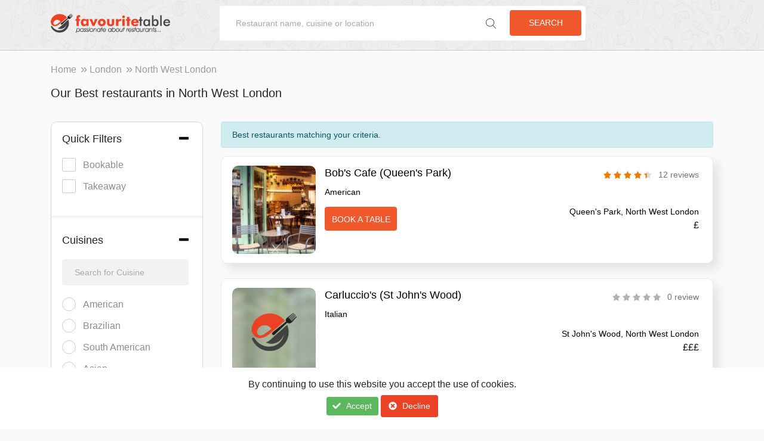

--- FILE ---
content_type: text/html; charset=utf-8
request_url: https://www.favouritetable.com/discover/north-west-london
body_size: 14095
content:

<!DOCTYPE html>
<html  prefix="og: http://ogp.me/ns#"  lang="en">
<head> 
       
   
<meta name="robots" content="noodp, noydir, follow, index" />
<meta content='width=device-width, initial-scale=1.0, maximum-scale=1.0, user-scalable=0' name='viewport' />

<link rel="icon" href="https://cdn.favouritetable.com/stcnt/images/fav-favicon.png" type="image/x-png" />



<!-- Default link -->
<link href="https://fonts.googleapis.com/css?family=Lato" rel="stylesheet" />
<link href="https://cdn.favouritetable.com/stcnt/css/plugins/bootstrap.min.css?v=30" rel="stylesheet" type="text/css" />

<link href="https://cdn.favouritetable.com/stcnt/css/plugins/bootstrap-select.min.css?v=30" rel="stylesheet" type="text/css" />
<link href="https://cdn.favouritetable.com/stcnt/css/plugins/bootstrap-datepicker.min.css?v=30" rel="stylesheet" type="text/css" />
<!-- custom link -->
    <link href="https://cdn.favouritetable.com/stcnt/css/b2c.min.css?v=30" rel="stylesheet" type="text/css" />



<!-- jquery.js -->
<script src="https://cdn.favouritetable.com/stcnt/js/plugins/jquery-3.2.1.min.js?v=30" type="text/javascript"></script>
<!-- Bootstrap core JavaScript-->
<script src="https://cdn.favouritetable.com/stcnt/js/plugins/popper.min.js?v=30" type="text/javascript"></script>
<script src="https://cdn.favouritetable.com/stcnt/js/plugins/bootstrap.min.js?v=30" type="text/javascript"></script>
<script src="https://cdn.favouritetable.com/stcnt/js/plugins/bootstrap-select.min.js?v=30" type="text/javascript"></script>
<!-- custom js that is used for initialized plugins and jquery function -->
<script src="https://cdn.favouritetable.com/stcnt/js/plugins/all.js?v=30" type="text/javascript"></script>
<!-- custom js -->
    <script src="https://cdn.favouritetable.com/stcnt/js/b2c.min.js?v=30" type="text/javascript"></script>    
<!-- HTML5 shim and Respond.js IE8 support of HTML5 elements and media queries -->
<!--[if lt IE 9]>
  <script src="https://oss.maxcdn.com/libs/html5shiv/3.7.0/html5shiv.js"></script>
  <script src="https://oss.maxcdn.com/libs/respond.js/1.4.2/respond.min.js"></script>
<![endif]-->
<script>
    var ISOLDIE = false;
    if (ISOLDIE) {
        alert("Your browser currently does not support this feature. Please upgrade.");
        window.location = 'http://www.microsoft.com/en-us/download/internet-explorer-9-details.aspx';
    }
    ServiceController = '/discover/Service';
    StaticContentPath = 'https://cdn.favouritetable.com/stcnt';

    $(document).ready(function () {
        $('.ancShowModal').click(function (e) {
            e.preventDefault();
            var type = $(this).data('type');
            ResetAuthorisePopUp();
            ShowAuthoriseModal(type, 0,"");
        });

        $('body').on('click', '#ancMemberLogout', function (e) {
            e.preventDefault();
            $.post('/discover/Service/LogOutMember', function () {
                location.reload();
            });
        });


    });
</script>

<!-- Global site tag (gtag.js) - Google Analytics -->

<script async src="https://www.googletagmanager.com/gtag/js?id=UA-21719738-2"></script>
<script>
  window.dataLayer = window.dataLayer || [];
  function gtag(){dataLayer.push(arguments);}
  gtag('js', new Date());
  gtag('config', 'UA-21719738-2');
</script>


<script type="text/javascript">
        function createCookie(name, value, days) {
            var expires;
            if (days) {
                var date = new Date();
                date.setTime(date.getTime() + (days * 24 * 60 * 60 * 1000));
                expires = "; expires=" + date.toGMTString();
            } else {
                expires = "";
            }
            document.cookie = encodeURIComponent(name) + "=" + encodeURIComponent(value) + expires + "; path=/";
        }

        function readCookie(name) {
            var nameEQ = encodeURIComponent(name) + "=";
            var ca = document.cookie.split(';');
            for (var i = 0; i < ca.length; i++) {
                var c = ca[i];
                while (c.charAt(0) === ' ')
                    c = c.substring(1, c.length);
                if (c.indexOf(nameEQ) === 0)
                    return decodeURIComponent(c.substring(nameEQ.length, c.length));
            }
            return null;
        }

        function eraseCookie(name) {
            createCookie(name, "", -1);
        }
        var cookieName = 'FT_B2C_cookie';
        var cookieValue = readCookie(cookieName);
        var showCookieMessage = true;

        $(document).ready(function () {            
            if (cookieValue != null && cookieValue == "1") {
                showCookieMessage = false;
            }

            if (showCookieMessage) {
                $('#DivShowCookieMessage').removeClass("hide");
                $('.footer').addClass('show-cookie');
            }
            else {
                $('#DivShowCookieMessage').addClass("hide");
                $('.footer').removeClass('show-cookie');
            }

            $('#ancAcceptCookie').click(function (e) {
                e.preventDefault();
                createCookie(cookieName, "1", 365);
                $('#DivShowCookieMessage').addClass("hide");
                $('.footer').removeClass('show-cookie');
            });

            $('#ancDeclineCookie').click(function (e) {
                e.preventDefault();
                createCookie(cookieName, "0", 365);
                $('#DivShowCookieMessage').addClass("hide");
                $('.footer').removeClass('show-cookie');
            });

        });
</script>


        <meta name="description" content="Restaurants in North West London, London. Online table bookings and restaurant reservations. Book a table in North West London, London. Rating and Reviews for restaurants in North West London, London." />
        <meta name="keywords" content="Restaurants in North West London, London. Online table bookings and restaurant reservations. Book a table in North West London, London. Rating and Reviews for restaurants in North West London, London." />
        
<title>Best restaurants in North West London, London | favouritetable</title>   
    <script data-ad-client="ca-pub-5686704157407918" async src="https://pagead2.googlesyndication.com/pagead/js/adsbygoogle.js"></script>
</head>
<body>
    

<div id="preloader" class="loader hide">
    <div class="loader_main">
        <div class="loader_inner">
            <span id="spnLoadingText">Please wait...</span>
            <img src="https://cdn.favouritetable.com/stcnt/images/spinner.gif" alt="AX1" />
        </div>
    </div>
</div>


    <div class="modal fade" id="myAuthorizeModal" tabindex="-1" role="dialog" aria-labelledby="AuthorizeModalTitle" aria-hidden="true" style="display: none;">
        <div class="modal-dialog" role="document">
            <div class="modal-content">
                <div class="modal-header">                    
                    <h5 class="modal-title" id="AuthorizeModalTitle">Sign in</h5>    
                <button type="button" class="close" data-dismiss="modal" aria-label="Close">                        
                        <span aria-hidden="true">&times;</span>
                    </button>                    
                </div>
                <div id="divModalContent" style="margin-top:10px;">
                    <div id="DivSignIn" class="hide">
                        
<form action="/discover/" autocomplete="off" id="frmSignIn" method="post">    <div class="modal-body">

        <input type="text" id="txtLEmail" style="display:none;" />
        <input type="password" id="txtLPass" style="display:none;" />
        <div id="div-login-msg">
            <div class="LoginMessage">

            </div>
        </div>
        <div class="row_wrap btmgap clearfix">
            <input type="text" class="wright_fld type-text" autocomplete="off" placeholder="Email Address" id="txtLoginEmail" name="txtLoginEmail" value="" data-val-text="Enter your email" />
        </div>
        <div class="LoginEmailValidation cls-validate" style="color:#ff0000;margin-bottom:5px;"></div>
        <div class="row_wrap btmgap clearfix">
            <input type="password" class="wright_fld type-text" autocomplete="off" placeholder="Password" id="txtPassword" name="txtPassword" value="" data-val-text="Enter your password" />
        </div>
        <div class="LoginPasswordValidation cls-validate" style="color:#ff0000;margin-bottom:5px;"></div>
        <div class="row_wrap btmgap">
            <div>
                <div class="checkT-e">

                    <input type="hidden" id="hdnChkRem" name="hdnChkRem" value="0" />
                    <label>
                        <input  type="checkbox" id="chkRem" name="chkRem">
                        <span>
                            <span class="figChck">
                                <svg xmlns="http://www.w3.org/2000/svg" width="14" height="13" viewBox="0 0 14 13">
                                    <path style="fill:#f1592d !important;" id="Forma_1" data-name="Forma 1" class="cls-1" d="M193.211,1180.3a0.448,0.448,0,0,0-.443.46v5.33H181.886v-11.18h8.742a0.455,0.455,0,0,0,0-.91h-9.185a0.448,0.448,0,0,0-.443.46v12.08a0.448,0.448,0,0,0,.443.46h11.768a0.448,0.448,0,0,0,.443-0.46v-5.78A0.448,0.448,0,0,0,193.211,1180.3Zm1.659-6a0.432,0.432,0,0,0-.627,0l-7.218,7.41-1.793-1.84a0.432,0.432,0,0,0-.627,0,0.472,0.472,0,0,0,0,.65l2.107,2.16a0.443,0.443,0,0,0,.627,0l7.531-7.74A0.459,0.459,0,0,0,194.87,1174.3Z" transform="translate(-181 -1174)"></path>
                                </svg>
                            </span>
                            Remember Me
                        </span>
                    </label>
                </div>
                <a href="/discover/forgot-password" id="ancForgotPassword" class="btn btn-link link-button btn-custom-link" rel="nofollow">Forgot Password?</a>
            </div>
        </div>



    </div>
        <div class="modal-footer">
            <button style="display:inline-block;" id="ancShowSignUp" type="button" class="btn btn-link link-button">New User? Click here</button>
            <button style="display:inline-block;" id="btnLogin" type="submit" class="btn btn-primary text-uppercase btn-custom-link">Sign in</button>
        </div>
</form>
                    </div>
                    <div id="DivSignUp" class="hide">
                        <form action="/discover/" autocomplete="off" id="frmSignUp" method="post"><div class="modal-body">    
    <input type="text" id="txtSEmail" style="display:none;" />
    <input type="password" id="txtSPass" style="display:none;" />
        <div id="div-login-msg">
            <div class="SignUpMessage">

            </div>
        </div>        
        <div class="row_wrap btmgap clearfix">
            <input type="text" class="wright_fld type-text" autocomplete="off" placeholder="First name" id="txtSignUpFirstName" name="txtSignUpFirstName" data-val="true" data-val-text="Please enter your first name" />
        </div>
    <div class="SFnameValidation cls-validate" style="color:#ff0000;margin-bottom:5px;">
    </div>
        <div class="row_wrap btmgap clearfix">
            <input type="text" class="wright_fld type-text" autocomplete="off" placeholder="Last name" id="txtSignUpLastName" name="txtSignUpLastName" data-val="true" data-val-text="Please enter your last name" />
        </div>
    <div class="SLnameValidation cls-validate" style="color:#ff0000;margin-bottom:5px;">
    </div>
        <div class="row_wrap btmgap clearfix">
            <input type="text" class="wright_fld type-text" autocomplete="off" placeholder="Email address" id="txtSignUpEmail" name="txtSignUpEmail" data-val="true" data-val-text="Please enter your email address" data-val-req-text="Please enter a valid email address" />
        </div>
    <div class="SEmailValidation cls-validate" style="color:#ff0000;margin-bottom:5px;">
    </div>
        <div class="row_wrap btmgap clearfix">
            <input type="text" class="wright_fld type-text" autocomplete="off" placeholder="Mobile" id="txtSignUpMobile" name="txtSignUpMobile" />
        </div>
        <div class="row_wrap btmgap clearfix">
            <input type="password" class="wright_fld type-text" autocomplete="off" id="txtSignUpPassword" placeholder="Password" name="txtSignUpPassword" value="" data-val="true" data-val-text="Please enter your password" />
        </div>
    <div class="SPasswordValidation cls-validate" style="color:#ff0000;margin-bottom:5px;">
    </div>
        <div class="row_wrap btmgap clearfix">
            <input type="password" class="wright_fld type-text" autocomplete="off" id="txtRetypePassword" placeholder="Retype password" name="txtRetypePassword" value="" data-val="true" data-val-text="Please retype your password" data-val-req-text="Password mismatched"  />
        </div>        
    <div class="SRetypePasswordValidation cls-validate" style="color:#ff0000;margin-bottom:5px;">
    </div>
   
</div>
<div class="modal-footer">
    <button style="display:inline-block;" id="ancShowSignIn" type="button" class="btn btn-link link-button">Existing User? Click here</button>
    <button style="display:inline-block;" id="btnCreateAccount" type="submit" class="btn btn-primary text-uppercase btn-custom-link">Sign Up</button>
</div>
</form>


                    </div>    
                                    
                </div>
                <input type="hidden" id="hdnOptType" value="" />
                <input type="hidden" id="hdnSCode" value="0" />
                <input type="hidden" id="hdnRedirUrl" value="" />
                <div id="popupOverlay" class="popup-overlay hide">
                    <span class="spn-container">
                        <span class="spn-container-inner">
                            <img class="img-show-loader" src="https://cdn.favouritetable.com/stcnt/images/spinner.gif" alt="wait..." /> <span class="spn-loader-msg">Please wait...</span>
                        </span>
                    </span>
                </div>  
            </div>
        </div>
    </div>
    <script type="text/javascript">
        $(document).ready(function () {
            $('#frmSignUp').submit(function (e) {
                e.preventDefault();
                var b = true;
                var fname = $('#txtSignUpFirstName').val();
                var lname = $('#txtSignUpLastName').val();
                var email = $('#txtSignUpEmail').val();
                var mobile = $('#txtSignUpMobile').val();
                var pass = $('#txtSignUpPassword').val();
                var retypePass = $('#txtRetypePassword').val();
                var EmailRegex = /^\w+([-+.']\w+)*@\w+([-.]\w+)*\.\w+([-.]\w+)*$/;
                $('.SignUpMessage').removeClass('alert').removeClass('alert-danger');
                $('.SignUpMessage').html("");
                $('.type-text').removeClass('input-err');
                $('.cls-validate').html("");
                if ($.trim(fname).length == 0) {
                    b = false;
                    $('#txtSignUpFirstName').addClass('input-err');
                    $('.SFnameValidation').html($('#txtSignUpFirstName').data('val-text'));
                    //$('#txtSignUpFirstName').focus();                    
                }
                if ($.trim(lname).length == 0) {
                    b = false;
                    $('#txtSignUpLastName').addClass('input-err');
                    $('.SLnameValidation').html($('#txtSignUpLastName').data('val-text'));
                    //$('#txtSignUpLastName').focus();
                }
                if ($.trim(email).length == 0) {
                    b = false;
                    $('#txtSignUpEmail').addClass('input-err');
                    $('.SEmailValidation').html($('#txtSignUpEmail').data('val-text'));
                    //$('#txtSignUpEmail').focus();
                }
                else if ($.trim(email).length > 0 && !EmailRegex.test(email)) {
                    b = false;
                    $('#txtSignUpEmail').addClass('input-err');
                    $('.SEmailValidation').html($('#txtSignUpEmail').data('val-req-text'));
                    //$('#txtSignUpEmail').focus();
                }
                if ($.trim(pass).length == 0) {
                    b = false;
                    $('#txtSignUpPassword').addClass('input-err');
                    $('.SPasswordValidation').html($('#txtSignUpPassword').data('val-text'));
                    //$('#txtSignUpPassword').focus();
                }
                if ($.trim(retypePass).length == 0) {
                    b = false;
                    $('#txtRetypePassword').addClass('input-err');
                    $('.SRetypePasswordValidation').html($('#txtRetypePassword').data('val-text'));
                    //$('#txtRetypePassword').focus();
                }
                else if (retypePass != pass) {
                    b = false;
                    $('#txtRetypePassword').addClass('input-err');
                    $('.SRetypePasswordValidation').html($('#txtRetypePassword').data('val-req-text'));
                    //$('#txtRetypePassword').focus();
                }
                if(b) {
                    var objdata = {
                        FirstName: fname,
                        LastName: lname,
                        Email: email,
                        LoginPass: pass,
                        Mobile: mobile,
                        LoginProviderCode: 1,
                        ProviderKey: ""
                        //ProfileURL: profiles.getName()
                    };
                    $('#popupOverlay').removeClass('hide');
                    $.post('/discover/Service/DoSignUp', { info: objdata }, function (res) {
                        if (res.IsSuccess) {
                            var hdn = $('#hdnOptType').val();
                            if (hdn == "Add_Favourite") {
                                MemberCode = res.ResultInfo.MemberCode;
                                AddToFavourite('/discover/Service/AddRestaurantToFavourite', $('#hdnSCode').val(), 'span');
                                $('#popupOverlay').addClass('hide');
                                $('.close').trigger("click");                                
                            }
                            else if(hdn=="GoToReview")
                            {
                                MemberCode = res.ResultInfo.MemberCode;
                                location.href = $('#hdnRedirUrl').val();
                            }
                            else {
                                location.reload();
                            }
                        }
                        else {
                            $('.SignUpMessage').addClass('alert').addClass('alert-danger');
                            $('.SignUpMessage').html(res.Description);
                            $('#popupOverlay').addClass('hide');
                        }
                    });
                }
            });

            $('#frmSignIn').submit(function (e) {
                e.preventDefault();
                var b = true;
                $('.LoginMessage').removeClass('alert').removeClass('alert-danger');
                $('.LoginMessage').html("");
                var Email = $('#txtLoginEmail').val();
                var Password = $('#txtPassword').val();
                $('.type-text').removeClass('input-err');
                $('.cls-validate').html("");
                if ($.trim(Email).length == 0) {
                    b = false;
                    $('#txtLoginEmail').addClass('input-err');
                    $('.LoginEmailValidation').html($('#txtLoginEmail').data('val-text'));
                    $('#txtLoginEmail').focus();
                }
                if ($.trim(Password).length == 0) {
                    b = false;
                    $('#txtPassword').addClass('input-err');
                    $('.LoginPasswordValidation').html($('#txtPassword').data('val-text'));
                    $('#txtPassword').focus();
                }
                if(b) {
                    if ($('#chkRem').is(":checked")) {
                        $('#hdnChkRem').val("1");
                    }
                    else {
                        $('#hdnChkRem').val("0");
                    }
                    var objdata = {
                        Email: Email,
                        LoginProviderCode: 1,
                        ProviderKey: "",
                        Password: Password

                        //ProfileURL: profiles.getName()
                    };
                    $('#popupOverlay').removeClass('hide');
                    $.post('/discover/Service/DoLogin', { info: objdata, Remember: $('#hdnChkRem').val() }, function (res) {
                        if (res.IsSuccess) {
                            var hdn = $('#hdnOptType').val();
                            if (hdn == "Add_Favourite") {
                                var reloadheader = true;
                                MemberCode = res.ResultInfo.MemberCode;
                                AddToFavourite('/discover/Service/AddRestaurantToFavourite', $('#hdnSCode').val(), 'span', reloadheader);
                                $('#popupOverlay').addClass('hide');
                                $('.close').trigger("click");
                            } 
                            else if (hdn == "Rem_Favourite") {
                                MemberCode = res.ResultInfo.MemberCode;
                                RemoveFromFavourite('/discover/Service/RemoveRestaurantFromFavourite', $('#hdnSCode').val(), 'span');
                                $('#popupOverlay').addClass('hide');
                                $('.close').trigger("click");
                            }
                            else if (hdn == "GoToReview") {
                                MemberCode = res.ResultInfo.MemberCode;
                                location.href = $('#hdnRedirUrl').val();
                            }
                            else {
                                location.reload();
                            }
                        }
                        else {
                            $('.LoginMessage').addClass('alert').addClass('alert-danger');
                            $('.LoginMessage').html("Invalid email or password");
                            $('#popupOverlay').addClass('hide');
                        }
                    });
                }
            });

        $('#btnLogin').click(function (e) {
            e.preventDefault();
            $('#frmSignIn').submit();
        });

        $('#btnCreateAccount').click(function (e) {
            e.preventDefault();
            $('#frmSignUp').submit();
        });
    });
    </script>


    
        

<header class="header fixed-top innerHeader trnsprnt-bg faded-header" style="background-image:url('https://cdn.favouritetable.com/stcnt/images/ResultHeaderBanner.jpg');">
    <div id="DivAuthoriseHeader" class="container">
        
<div class="innerLogo innerLogo-ext">
    <a href="/discover/">       
        <img class="img-full-logo" src="https://cdn.favouritetable.com/stcnt/images/fav-logo.png" alt="Favouritetable">
        <img class="img-icon-logo" src="https://cdn.favouritetable.com/stcnt/images/icon-logo.png" alt="Favouritetable">
    </a>    
</div>
<div class="div-header-search-area">
    <div class="header-textbox-area">
        <input type="text" class="txt-search-header" placeholder="Restaurant name, cuisine or location" autocomplete="off" id="txtSearchKeyword" value="" />
        <button type="submit" class="btn btn-primary btnSearchFromHome">Search</button>
        <button type="submit" class="btn btn-primary btnSearchFromHome ico"><i class="fa fa-search" aria-hidden="true"></i></button>
    </div>    
    <div class="listfocontrol ac_list1" style="display: none;">

    </div>
</div>

    </div>
</header>
<section class="breadcrumb_outer">
    <div class="container subcontainer">
<nav aria-label="breadcrumb">
    <ol class="breadcrumb wow jackInTheBox">
        <li class="breadcrumb-item"><a href="/discover/">Home</a></li>
                <li class="breadcrumb-item"><a href="/discover/london">London</a></li>
                <li class="breadcrumb-item active" aria-current="page">North West London</li>
    </ol>
</nav>    </div>
</section>
<!-- /.content -->
<main class="content">
    <!--matchingCriteria-->
    <section class="matchingCriteria">
        <div class="container subcontainer">
            <h1 class="custom-h1">Our Best restaurants in North West London </h1>
                <br />
                        <div id="MobileViewFilter" class="filter-area-abs">
                <div class="div-toggle-icon">
                    <a href="#" class="anc-filter-toggle">
                        <i class="fa fa-angle-left" aria-hidden="true"></i>
                        <i class="fa fa-angle-right hide" aria-hidden="true"></i>
                    </a>
                </div>

                    
<div id="Mob-Pnl-Filter" class="listing listing-ext" style="box-shadow:none;">
    <div class="filter-content">
        <div class="row">
            <div class="col-lg-12">
                <div class="filter-header">
                    <span class="spn-header">
                        Quick Filters
                    </span>
                    <a href="#" class="spn-toggle anc-toggle-section" data-sec="_filter-body-quick">
                        <i class="fa fa-minus" aria-hidden="true"></i>
                        <i class="fa fa-plus hide" aria-hidden="true"></i>
                    </a>
                </div>
                <div id="filter-body-quick" class="filter-body _filter-body-quick filter-fadein">
                    <div class="search-parameters">

                        <label class="container-parameters">
                            Bookable
                            <input type="checkbox" class="_chkBookable" data-type="bookable" >
                            <span class="checkmark"></span>
                        </label>
                        <label class="container-parameters">
                            Takeaway
                            <input type="checkbox" class="_chkTakeaway" data-type="takeaway" >
                            <span class="checkmark"></span>
                        </label>
                    </div>
                </div>
            </div>
        </div>
    </div>
    <div class="filter-divider">

    </div>

    <div class="filter-content stop_filter_scroll" id="div-filter-cuisines">
        <div class="row">
            <div class="col-lg-12">
                <div class="filter-header">
                    <span class="spn-header">
                        Cuisines
                    </span>
                    <a href="#" class="spn-toggle anc-toggle-section" data-sec="_filter-body-cuisine">
                        <i class="fa fa-minus" aria-hidden="true"></i>
                        <i class="fa fa-plus hide" aria-hidden="true"></i>
                    </a>
                </div>
                <div class="filter-body _filter-body-cuisine filter-fadein">

                        <div class="search-box">
                            <input type="text" class="searchbox-txt _txt-search-cuisines" placeholder="Search for Cuisine" />
                        </div>
                        <div class="search-parameters _div_cuisine_result">

                        </div>
                    <div class="search-parameters _div_cuisine_list">
                                <label class="container-parameters _section_cuisine_item ">
                                    American
                                    <input type="radio" name="rdb-cuisine-mob" data-pname="american" class="_rdb_cuisine">
                                    <span class="checkmark circle" data-name="American" data-pname="american"></span>
                                </label>
                                <label class="container-parameters _section_cuisine_item ">
                                    Brazilian
                                    <input type="radio" name="rdb-cuisine-mob" data-pname="brazilian" class="_rdb_cuisine">
                                    <span class="checkmark circle" data-name="Brazilian" data-pname="brazilian"></span>
                                </label>
                                <label class="container-parameters _section_cuisine_item ">
                                    South American
                                    <input type="radio" name="rdb-cuisine-mob" data-pname="south-american" class="_rdb_cuisine">
                                    <span class="checkmark circle" data-name="South American" data-pname="south-american"></span>
                                </label>
                                <label class="container-parameters _section_cuisine_item ">
                                    Asian
                                    <input type="radio" name="rdb-cuisine-mob" data-pname="asian" class="_rdb_cuisine">
                                    <span class="checkmark circle" data-name="Asian" data-pname="asian"></span>
                                </label>
                                <label class="container-parameters _section_cuisine_item hide">
                                    Malaysian
                                    <input type="radio" name="rdb-cuisine-mob" data-pname="malaysian" class="_rdb_cuisine">
                                    <span class="checkmark circle" data-name="Malaysian" data-pname="malaysian"></span>
                                </label>
                                <label class="container-parameters _section_cuisine_item hide">
                                    Singaporean
                                    <input type="radio" name="rdb-cuisine-mob" data-pname="singaporean" class="_rdb_cuisine">
                                    <span class="checkmark circle" data-name="Singaporean" data-pname="singaporean"></span>
                                </label>
                                <label class="container-parameters _section_cuisine_item hide">
                                    Thai
                                    <input type="radio" name="rdb-cuisine-mob" data-pname="thai" class="_rdb_cuisine">
                                    <span class="checkmark circle" data-name="Thai" data-pname="thai"></span>
                                </label>
                                <label class="container-parameters _section_cuisine_item hide">
                                    Vietnamese
                                    <input type="radio" name="rdb-cuisine-mob" data-pname="vietnamese" class="_rdb_cuisine">
                                    <span class="checkmark circle" data-name="Vietnamese" data-pname="vietnamese"></span>
                                </label>
                                <label class="container-parameters _section_cuisine_item hide">
                                    Indian
                                    <input type="radio" name="rdb-cuisine-mob" data-pname="indian" class="_rdb_cuisine">
                                    <span class="checkmark circle" data-name="Indian" data-pname="indian"></span>
                                </label>
                                <label class="container-parameters _section_cuisine_item hide">
                                    British
                                    <input type="radio" name="rdb-cuisine-mob" data-pname="british" class="_rdb_cuisine">
                                    <span class="checkmark circle" data-name="British" data-pname="british"></span>
                                </label>
                                <label class="container-parameters _section_cuisine_item hide">
                                    Modern British
                                    <input type="radio" name="rdb-cuisine-mob" data-pname="modern-british" class="_rdb_cuisine">
                                    <span class="checkmark circle" data-name="Modern British" data-pname="modern-british"></span>
                                </label>
                                <label class="container-parameters _section_cuisine_item hide">
                                    Modern European
                                    <input type="radio" name="rdb-cuisine-mob" data-pname="modern-european" class="_rdb_cuisine">
                                    <span class="checkmark circle" data-name="Modern European" data-pname="modern-european"></span>
                                </label>
                                <label class="container-parameters _section_cuisine_item hide">
                                    Italian
                                    <input type="radio" name="rdb-cuisine-mob" data-pname="italian" class="_rdb_cuisine">
                                    <span class="checkmark circle" data-name="Italian" data-pname="italian"></span>
                                </label>
                                <label class="container-parameters _section_cuisine_item hide">
                                    Mediterranean
                                    <input type="radio" name="rdb-cuisine-mob" data-pname="mediterranean" class="_rdb_cuisine">
                                    <span class="checkmark circle" data-name="Mediterranean" data-pname="mediterranean"></span>
                                </label>
                                <label class="container-parameters _section_cuisine_item hide">
                                    Lebanese
                                    <input type="radio" name="rdb-cuisine-mob" data-pname="lebanese" class="_rdb_cuisine">
                                    <span class="checkmark circle" data-name="Lebanese" data-pname="lebanese"></span>
                                </label>
                                <label class="container-parameters _section_cuisine_item hide">
                                    Middle Eastern
                                    <input type="radio" name="rdb-cuisine-mob" data-pname="middle-eastern" class="_rdb_cuisine">
                                    <span class="checkmark circle" data-name="Middle Eastern" data-pname="middle-eastern"></span>
                                </label>
                                <label class="container-parameters _section_cuisine_item hide">
                                    Kosher
                                    <input type="radio" name="rdb-cuisine-mob" data-pname="kosher" class="_rdb_cuisine">
                                    <span class="checkmark circle" data-name="Kosher" data-pname="kosher"></span>
                                </label>
                                <label class="container-parameters _section_cuisine_item hide">
                                    BBQ
                                    <input type="radio" name="rdb-cuisine-mob" data-pname="bbq" class="_rdb_cuisine">
                                    <span class="checkmark circle" data-name="BBQ" data-pname="bbq"></span>
                                </label>
                                <label class="container-parameters _section_cuisine_item hide">
                                    Deli
                                    <input type="radio" name="rdb-cuisine-mob" data-pname="deli" class="_rdb_cuisine">
                                    <span class="checkmark circle" data-name="Deli" data-pname="deli"></span>
                                </label>
                                <label class="container-parameters _section_cuisine_item hide">
                                    Steakhouse
                                    <input type="radio" name="rdb-cuisine-mob" data-pname="steakhouse" class="_rdb_cuisine">
                                    <span class="checkmark circle" data-name="Steakhouse" data-pname="steakhouse"></span>
                                </label>
                            <div class="search-more-section">

                                    <a href="#" class="_ancShowMoreFilterCuisines">Show More (16)</a>
                            </div>

                    </div>
                </div>
            </div>
        </div>
    </div>
    <div class="filter-divider">

    </div>

        <div class="filter-content" id="div-filter-facility">
            <div class="row">
                <div class="col-lg-12">
                    <div class="filter-header">
                        <span class="spn-header">
                            Facilities
                        </span>
                        <a href="#" class="spn-toggle anc-toggle-section" data-sec="_filter-body-facility">
                            <i class="fa fa-minus" aria-hidden="true"></i>
                            <i class="fa fa-plus hide" aria-hidden="true"></i>
                        </a>
                    </div>
                    <div class="filter-body _filter-body-facility filter-fadein">
                        <div class="search-box">
                            <input type="text" class="searchbox-txt _txt-search-facility" placeholder="Search for Facility" />
                        </div>
                        <div class="search-parameters _div_facility_result">

                        </div>
                        <div class="search-parameters _div_facility_list">
                                                            <label class="container-parameters _section_facility_item ">
                                    Child Friendly
                                    <input type="checkbox" class="chk-facility" data-fcode="1">
                                    <span class="checkmark" data-facility="child-friendly"></span>
                                </label>
                                <label class="container-parameters _section_facility_item ">
                                    Baby Changing Facilities
                                    <input type="checkbox" class="chk-facility" data-fcode="3">
                                    <span class="checkmark" data-facility="baby-changing-facilities"></span>
                                </label>
                                <label class="container-parameters _section_facility_item ">
                                    Alfresco Dining
                                    <input type="checkbox" class="chk-facility" data-fcode="4">
                                    <span class="checkmark" data-facility="alfresco-dining"></span>
                                </label>
                                <label class="container-parameters _section_facility_item ">
                                    Weddings
                                    <input type="checkbox" class="chk-facility" data-fcode="5">
                                    <span class="checkmark" data-facility="weddings"></span>
                                </label>
                                <label class="container-parameters _section_facility_item hide">
                                    Bar
                                    <input type="checkbox" class="chk-facility" data-fcode="6">
                                    <span class="checkmark" data-facility="bar"></span>
                                </label>
                                <label class="container-parameters _section_facility_item hide">
                                    BYO Wine
                                    <input type="checkbox" class="chk-facility" data-fcode="7">
                                    <span class="checkmark" data-facility="byo-wine"></span>
                                </label>
                                <label class="container-parameters _section_facility_item hide">
                                    Parties Welcome
                                    <input type="checkbox" class="chk-facility" data-fcode="8">
                                    <span class="checkmark" data-facility="parties-welcome"></span>
                                </label>
                                <label class="container-parameters _section_facility_item hide">
                                    Onsite Parking
                                    <input type="checkbox" class="chk-facility" data-fcode="9">
                                    <span class="checkmark" data-facility="onsite-parking"></span>
                                </label>
                                <label class="container-parameters _section_facility_item hide">
                                    Private Dining
                                    <input type="checkbox" class="chk-facility" data-fcode="10">
                                    <span class="checkmark" data-facility="private-dining"></span>
                                </label>
                                <label class="container-parameters _section_facility_item hide">
                                    Vegetarian
                                    <input type="checkbox" class="chk-facility" data-fcode="11">
                                    <span class="checkmark" data-facility="vegetarian"></span>
                                </label>
                                <label class="container-parameters _section_facility_item hide">
                                    Vegan Friendly
                                    <input type="checkbox" class="chk-facility" data-fcode="12">
                                    <span class="checkmark" data-facility="vegan-friendly"></span>
                                </label>
                                <label class="container-parameters _section_facility_item hide">
                                    Free Wi-Fi
                                    <input type="checkbox" class="chk-facility" data-fcode="13">
                                    <span class="checkmark" data-facility="free-wi-fi"></span>
                                </label>
                                <label class="container-parameters _section_facility_item hide">
                                    Rooms Available
                                    <input type="checkbox" class="chk-facility" data-fcode="14">
                                    <span class="checkmark" data-facility="rooms-available"></span>
                                </label>
                                <label class="container-parameters _section_facility_item hide">
                                    Wheelchair Access
                                    <input type="checkbox" class="chk-facility" data-fcode="15">
                                    <span class="checkmark" data-facility="wheelchair-access"></span>
                                </label>
                                <label class="container-parameters _section_facility_item hide">
                                    Business Meetings
                                    <input type="checkbox" class="chk-facility" data-fcode="16">
                                    <span class="checkmark" data-facility="business-meetings"></span>
                                </label>
                                <label class="container-parameters _section_facility_item hide">
                                    Pet Friendly
                                    <input type="checkbox" class="chk-facility" data-fcode="17">
                                    <span class="checkmark" data-facility="pet-friendly"></span>
                                </label>
                                <label class="container-parameters _section_facility_item hide">
                                    Corporate Hire
                                    <input type="checkbox" class="chk-facility" data-fcode="30">
                                    <span class="checkmark" data-facility="corporate-hire"></span>
                                </label>
                                <label class="container-parameters _section_facility_item hide">
                                    Cocktail Bar
                                    <input type="checkbox" class="chk-facility" data-fcode="31">
                                    <span class="checkmark" data-facility="cocktail-bar"></span>
                                </label>
                            <div class="search-more-section">

                                    <a href="#" class="_ancShowMoreFilterFacility">Show More (14)</a>
                            </div>
                        </div>
                    </div>
                </div>
            </div>
        </div>


</div>

            </div>
            <div class="row">
                <div id="div-filter-area-visible" class="col-sm-12 col-md-12 col-lg-3 div-filter-area-visible">

                        
<div id="Def-Pnl-Filter" class="listing listing-ext" style="box-shadow:none;">
    <div class="filter-content">
        <div class="row">
            <div class="col-lg-12">
                <div class="filter-header">
                    <span class="spn-header">
                        Quick Filters
                    </span>
                    <a href="#" class="spn-toggle anc-toggle-section" data-sec="_filter-body-quick">
                        <i class="fa fa-minus" aria-hidden="true"></i>
                        <i class="fa fa-plus hide" aria-hidden="true"></i>
                    </a>
                </div>
                <div id="filter-body-quick" class="filter-body _filter-body-quick filter-fadein">
                    <div class="search-parameters">

                        <label class="container-parameters">
                            Bookable
                            <input type="checkbox" class="_chkBookable" data-type="bookable" >
                            <span class="checkmark"></span>
                        </label>
                        <label class="container-parameters">
                            Takeaway
                            <input type="checkbox" class="_chkTakeaway" data-type="takeaway" >
                            <span class="checkmark"></span>
                        </label>
                    </div>
                </div>
            </div>
        </div>
    </div>
    <div class="filter-divider">

    </div>

    <div class="filter-content stop_filter_scroll" id="div-filter-cuisines">
        <div class="row">
            <div class="col-lg-12">
                <div class="filter-header">
                    <span class="spn-header">
                        Cuisines
                    </span>
                    <a href="#" class="spn-toggle anc-toggle-section" data-sec="_filter-body-cuisine">
                        <i class="fa fa-minus" aria-hidden="true"></i>
                        <i class="fa fa-plus hide" aria-hidden="true"></i>
                    </a>
                </div>
                <div class="filter-body _filter-body-cuisine filter-fadein">

                        <div class="search-box">
                            <input type="text" class="searchbox-txt _txt-search-cuisines" placeholder="Search for Cuisine" />
                        </div>
                        <div class="search-parameters _div_cuisine_result">

                        </div>
                    <div class="search-parameters _div_cuisine_list">
                                <label class="container-parameters _section_cuisine_item ">
                                    American
                                    <input type="radio" name="rdb-cuisine" data-pname="american" class="_rdb_cuisine">
                                    <span class="checkmark circle" data-name="American" data-pname="american"></span>
                                </label>
                                <label class="container-parameters _section_cuisine_item ">
                                    Brazilian
                                    <input type="radio" name="rdb-cuisine" data-pname="brazilian" class="_rdb_cuisine">
                                    <span class="checkmark circle" data-name="Brazilian" data-pname="brazilian"></span>
                                </label>
                                <label class="container-parameters _section_cuisine_item ">
                                    South American
                                    <input type="radio" name="rdb-cuisine" data-pname="south-american" class="_rdb_cuisine">
                                    <span class="checkmark circle" data-name="South American" data-pname="south-american"></span>
                                </label>
                                <label class="container-parameters _section_cuisine_item ">
                                    Asian
                                    <input type="radio" name="rdb-cuisine" data-pname="asian" class="_rdb_cuisine">
                                    <span class="checkmark circle" data-name="Asian" data-pname="asian"></span>
                                </label>
                                <label class="container-parameters _section_cuisine_item hide">
                                    Malaysian
                                    <input type="radio" name="rdb-cuisine" data-pname="malaysian" class="_rdb_cuisine">
                                    <span class="checkmark circle" data-name="Malaysian" data-pname="malaysian"></span>
                                </label>
                                <label class="container-parameters _section_cuisine_item hide">
                                    Singaporean
                                    <input type="radio" name="rdb-cuisine" data-pname="singaporean" class="_rdb_cuisine">
                                    <span class="checkmark circle" data-name="Singaporean" data-pname="singaporean"></span>
                                </label>
                                <label class="container-parameters _section_cuisine_item hide">
                                    Thai
                                    <input type="radio" name="rdb-cuisine" data-pname="thai" class="_rdb_cuisine">
                                    <span class="checkmark circle" data-name="Thai" data-pname="thai"></span>
                                </label>
                                <label class="container-parameters _section_cuisine_item hide">
                                    Vietnamese
                                    <input type="radio" name="rdb-cuisine" data-pname="vietnamese" class="_rdb_cuisine">
                                    <span class="checkmark circle" data-name="Vietnamese" data-pname="vietnamese"></span>
                                </label>
                                <label class="container-parameters _section_cuisine_item hide">
                                    Indian
                                    <input type="radio" name="rdb-cuisine" data-pname="indian" class="_rdb_cuisine">
                                    <span class="checkmark circle" data-name="Indian" data-pname="indian"></span>
                                </label>
                                <label class="container-parameters _section_cuisine_item hide">
                                    British
                                    <input type="radio" name="rdb-cuisine" data-pname="british" class="_rdb_cuisine">
                                    <span class="checkmark circle" data-name="British" data-pname="british"></span>
                                </label>
                                <label class="container-parameters _section_cuisine_item hide">
                                    Modern British
                                    <input type="radio" name="rdb-cuisine" data-pname="modern-british" class="_rdb_cuisine">
                                    <span class="checkmark circle" data-name="Modern British" data-pname="modern-british"></span>
                                </label>
                                <label class="container-parameters _section_cuisine_item hide">
                                    Modern European
                                    <input type="radio" name="rdb-cuisine" data-pname="modern-european" class="_rdb_cuisine">
                                    <span class="checkmark circle" data-name="Modern European" data-pname="modern-european"></span>
                                </label>
                                <label class="container-parameters _section_cuisine_item hide">
                                    Italian
                                    <input type="radio" name="rdb-cuisine" data-pname="italian" class="_rdb_cuisine">
                                    <span class="checkmark circle" data-name="Italian" data-pname="italian"></span>
                                </label>
                                <label class="container-parameters _section_cuisine_item hide">
                                    Mediterranean
                                    <input type="radio" name="rdb-cuisine" data-pname="mediterranean" class="_rdb_cuisine">
                                    <span class="checkmark circle" data-name="Mediterranean" data-pname="mediterranean"></span>
                                </label>
                                <label class="container-parameters _section_cuisine_item hide">
                                    Lebanese
                                    <input type="radio" name="rdb-cuisine" data-pname="lebanese" class="_rdb_cuisine">
                                    <span class="checkmark circle" data-name="Lebanese" data-pname="lebanese"></span>
                                </label>
                                <label class="container-parameters _section_cuisine_item hide">
                                    Middle Eastern
                                    <input type="radio" name="rdb-cuisine" data-pname="middle-eastern" class="_rdb_cuisine">
                                    <span class="checkmark circle" data-name="Middle Eastern" data-pname="middle-eastern"></span>
                                </label>
                                <label class="container-parameters _section_cuisine_item hide">
                                    Kosher
                                    <input type="radio" name="rdb-cuisine" data-pname="kosher" class="_rdb_cuisine">
                                    <span class="checkmark circle" data-name="Kosher" data-pname="kosher"></span>
                                </label>
                                <label class="container-parameters _section_cuisine_item hide">
                                    BBQ
                                    <input type="radio" name="rdb-cuisine" data-pname="bbq" class="_rdb_cuisine">
                                    <span class="checkmark circle" data-name="BBQ" data-pname="bbq"></span>
                                </label>
                                <label class="container-parameters _section_cuisine_item hide">
                                    Deli
                                    <input type="radio" name="rdb-cuisine" data-pname="deli" class="_rdb_cuisine">
                                    <span class="checkmark circle" data-name="Deli" data-pname="deli"></span>
                                </label>
                                <label class="container-parameters _section_cuisine_item hide">
                                    Steakhouse
                                    <input type="radio" name="rdb-cuisine" data-pname="steakhouse" class="_rdb_cuisine">
                                    <span class="checkmark circle" data-name="Steakhouse" data-pname="steakhouse"></span>
                                </label>
                            <div class="search-more-section">

                                    <a href="#" class="_ancShowMoreFilterCuisines">Show More (16)</a>
                            </div>

                    </div>
                </div>
            </div>
        </div>
    </div>
    <div class="filter-divider">

    </div>

        <div class="filter-content" id="div-filter-facility">
            <div class="row">
                <div class="col-lg-12">
                    <div class="filter-header">
                        <span class="spn-header">
                            Facilities
                        </span>
                        <a href="#" class="spn-toggle anc-toggle-section" data-sec="_filter-body-facility">
                            <i class="fa fa-minus" aria-hidden="true"></i>
                            <i class="fa fa-plus hide" aria-hidden="true"></i>
                        </a>
                    </div>
                    <div class="filter-body _filter-body-facility filter-fadein">
                        <div class="search-box">
                            <input type="text" class="searchbox-txt _txt-search-facility" placeholder="Search for Facility" />
                        </div>
                        <div class="search-parameters _div_facility_result">

                        </div>
                        <div class="search-parameters _div_facility_list">
                                                            <label class="container-parameters _section_facility_item ">
                                    Child Friendly
                                    <input type="checkbox" class="chk-facility" data-fcode="1">
                                    <span class="checkmark" data-facility="child-friendly"></span>
                                </label>
                                <label class="container-parameters _section_facility_item ">
                                    Baby Changing Facilities
                                    <input type="checkbox" class="chk-facility" data-fcode="3">
                                    <span class="checkmark" data-facility="baby-changing-facilities"></span>
                                </label>
                                <label class="container-parameters _section_facility_item ">
                                    Alfresco Dining
                                    <input type="checkbox" class="chk-facility" data-fcode="4">
                                    <span class="checkmark" data-facility="alfresco-dining"></span>
                                </label>
                                <label class="container-parameters _section_facility_item ">
                                    Weddings
                                    <input type="checkbox" class="chk-facility" data-fcode="5">
                                    <span class="checkmark" data-facility="weddings"></span>
                                </label>
                                <label class="container-parameters _section_facility_item hide">
                                    Bar
                                    <input type="checkbox" class="chk-facility" data-fcode="6">
                                    <span class="checkmark" data-facility="bar"></span>
                                </label>
                                <label class="container-parameters _section_facility_item hide">
                                    BYO Wine
                                    <input type="checkbox" class="chk-facility" data-fcode="7">
                                    <span class="checkmark" data-facility="byo-wine"></span>
                                </label>
                                <label class="container-parameters _section_facility_item hide">
                                    Parties Welcome
                                    <input type="checkbox" class="chk-facility" data-fcode="8">
                                    <span class="checkmark" data-facility="parties-welcome"></span>
                                </label>
                                <label class="container-parameters _section_facility_item hide">
                                    Onsite Parking
                                    <input type="checkbox" class="chk-facility" data-fcode="9">
                                    <span class="checkmark" data-facility="onsite-parking"></span>
                                </label>
                                <label class="container-parameters _section_facility_item hide">
                                    Private Dining
                                    <input type="checkbox" class="chk-facility" data-fcode="10">
                                    <span class="checkmark" data-facility="private-dining"></span>
                                </label>
                                <label class="container-parameters _section_facility_item hide">
                                    Vegetarian
                                    <input type="checkbox" class="chk-facility" data-fcode="11">
                                    <span class="checkmark" data-facility="vegetarian"></span>
                                </label>
                                <label class="container-parameters _section_facility_item hide">
                                    Vegan Friendly
                                    <input type="checkbox" class="chk-facility" data-fcode="12">
                                    <span class="checkmark" data-facility="vegan-friendly"></span>
                                </label>
                                <label class="container-parameters _section_facility_item hide">
                                    Free Wi-Fi
                                    <input type="checkbox" class="chk-facility" data-fcode="13">
                                    <span class="checkmark" data-facility="free-wi-fi"></span>
                                </label>
                                <label class="container-parameters _section_facility_item hide">
                                    Rooms Available
                                    <input type="checkbox" class="chk-facility" data-fcode="14">
                                    <span class="checkmark" data-facility="rooms-available"></span>
                                </label>
                                <label class="container-parameters _section_facility_item hide">
                                    Wheelchair Access
                                    <input type="checkbox" class="chk-facility" data-fcode="15">
                                    <span class="checkmark" data-facility="wheelchair-access"></span>
                                </label>
                                <label class="container-parameters _section_facility_item hide">
                                    Business Meetings
                                    <input type="checkbox" class="chk-facility" data-fcode="16">
                                    <span class="checkmark" data-facility="business-meetings"></span>
                                </label>
                                <label class="container-parameters _section_facility_item hide">
                                    Pet Friendly
                                    <input type="checkbox" class="chk-facility" data-fcode="17">
                                    <span class="checkmark" data-facility="pet-friendly"></span>
                                </label>
                                <label class="container-parameters _section_facility_item hide">
                                    Corporate Hire
                                    <input type="checkbox" class="chk-facility" data-fcode="30">
                                    <span class="checkmark" data-facility="corporate-hire"></span>
                                </label>
                                <label class="container-parameters _section_facility_item hide">
                                    Cocktail Bar
                                    <input type="checkbox" class="chk-facility" data-fcode="31">
                                    <span class="checkmark" data-facility="cocktail-bar"></span>
                                </label>
                            <div class="search-more-section">

                                    <a href="#" class="_ancShowMoreFilterFacility">Show More (14)</a>
                            </div>
                        </div>
                    </div>
                </div>
            </div>
        </div>


</div>

                </div>
                <div class="col-sm-12 col-md-12 col-lg-9">
                    <div id="div_list_item_collection" class="listingSec">
                            <div class="alert alert-info">Best restaurants matching your criteria.</div>

        <div class="listing cls_div_item" data-sid="16955">
            <figure class="listingImg">
                <div class="row">
                    <div class="col-lg-2 col-md-3 col-sm-12">                        
                        <a data-window="0" class="anc_url listingImg-itm ancNavigateToUrl" href="/discover/north-west-london/bobs-cafe-queens-park" style="background-image:url(https://cdn.favouritetable.com/uploads/images/medium/636946536453678798.jpg);">                            
                        </a>
                    </div>
                    <div class="col-lg-10 col-md-9 col-sm-12">
                        <div class="d-flex flex-wrap d-flex-extended align-items-center justify-content-between listingFirst">
                            <div class="d-flex flex-wrap d-flex-extended align-items-center">
                                <div class="trendingName trendingName-extended result-page">
                                        <a data-window="0" class="ancNavigateToUrl" href="/discover/north-west-london/bobs-cafe-queens-park">
                                            <h2 class="custom-h2">Bob&#39;s Cafe (Queen&#39;s Park)</h2>
                                        </a>
                                </div>                                
                            </div>
                            <div class="d-md-flex flex-wrap justify-content-between revSec  revSecA align-items-center">
                                <span class="spn-revw">

                                        <img src="https://cdn.favouritetable.com/stcnt/images/star-Bigger.png" alt="1" />
                                        <img src="https://cdn.favouritetable.com/stcnt/images/star-Bigger.png" alt="2" />
                                        <img src="https://cdn.favouritetable.com/stcnt/images/star-Bigger.png" alt="3" />
                                        <img src="https://cdn.favouritetable.com/stcnt/images/star-Bigger.png" alt="4" />
                                    
                                            <img style="display:inline-block;" src="https://cdn.favouritetable.com/stcnt/images/star-Bigger_half-less.png" alt=".4" />
                                                                    </span>
                                <span>12 reviews</span>                                
                                    <span id="favspn_16955" class="hrt-area spn-fav-area hide">
                                        <a data-scode="16955" class="anc-add-favourite" href="#" title="Add to my favourite">
                                            <i class="far fa-heart"></i>
                                        </a>
                                    </span>
                            </div>
                        </div>
                        <div class="cataGory">
                            <h4>American</h4>

                            <div class="d-flex flex-wrap bookingT ">
                            </div>
                        </div>
                        <div class="d-flex flex-wrap d-flex-extended align-items-center justify-content-between listingLast">

                                <div class="d-flex flex-wrap d-flex-extended">
                                    
                                    <a href="/discover/north-west-london/bobs-cafe-queens-park/booking" class="btn btn-primary bookingTime_ext _bookingTime ancNavigateToUrl" data-window="0">
                                        Book A Table
                                    </a>
                                                                                                        </div>                                    
                                    <div class="priceSec">
                                        <h4>Queen&#39;s Park, North West London</h4>
                                        <div class="price">
                                            &#163;
                                        </div>
                                    </div>
                                </div>
                    </div>
                </div>
            </figure>
        </div>
        <div class="listing cls_div_item" data-sid="6199">
            <figure class="listingImg">
                <div class="row">
                    <div class="col-lg-2 col-md-3 col-sm-12">                        
                        <a data-window="0" class="anc_url listingImg-itm ancNavigateToUrl" href="/discover/north-west-london/carluccios-st-johns-wood" style="background-image:url(https://cdn.favouritetable.com/stcnt/images/fav-notavailable-small.png);">                            
                        </a>
                    </div>
                    <div class="col-lg-10 col-md-9 col-sm-12">
                        <div class="d-flex flex-wrap d-flex-extended align-items-center justify-content-between listingFirst">
                            <div class="d-flex flex-wrap d-flex-extended align-items-center">
                                <div class="trendingName trendingName-extended result-page">
                                        <a data-window="0" class="ancNavigateToUrl" href="/discover/north-west-london/carluccios-st-johns-wood">
                                            <h2 class="custom-h2">Carluccio&#39;s (St John&#39;s Wood)</h2>
                                        </a>
                                </div>                                
                            </div>
                            <div class="d-md-flex flex-wrap justify-content-between revSec  revSecA align-items-center">
                                <span class="spn-revw">

                                    
                                                                            <img src="https://cdn.favouritetable.com/stcnt/images/star-Bigger_none.png" alt="1" />
                                        <img src="https://cdn.favouritetable.com/stcnt/images/star-Bigger_none.png" alt="2" />
                                        <img src="https://cdn.favouritetable.com/stcnt/images/star-Bigger_none.png" alt="3" />
                                        <img src="https://cdn.favouritetable.com/stcnt/images/star-Bigger_none.png" alt="4" />
                                        <img src="https://cdn.favouritetable.com/stcnt/images/star-Bigger_none.png" alt="5" />
                                </span>
                                <span>0 review</span>                                
                                    <span id="favspn_6199" class="hrt-area spn-fav-area hide">
                                        <a data-scode="6199" class="anc-add-favourite" href="#" title="Add to my favourite">
                                            <i class="far fa-heart"></i>
                                        </a>
                                    </span>
                            </div>
                        </div>
                        <div class="cataGory">
                            <h4>Italian</h4>

                            <div class="d-flex flex-wrap bookingT ">
                            </div>
                        </div>
                        <div class="d-flex flex-wrap d-flex-extended align-items-center justify-content-between listingLast">

                                <div class="d-flex flex-wrap d-flex-extended">
                                    
                                                                                                        </div>                                    
                                    <div class="priceSec">
                                        <h4>St John&#39;s Wood, North West London</h4>
                                        <div class="price">
                                            &#163;&#163;&#163;
                                        </div>
                                    </div>
                                </div>
                    </div>
                </div>
            </figure>
        </div>
        <div class="listing cls_div_item" data-sid="1953">
            <figure class="listingImg">
                <div class="row">
                    <div class="col-lg-2 col-md-3 col-sm-12">                        
                        <a data-window="0" class="anc_url listingImg-itm ancNavigateToUrl" href="/discover/north-west-london/harry-morgans-st-johns-wood" style="background-image:url(https://cdn.favouritetable.com/stcnt/images/fav-notavailable-small.png);">                            
                        </a>
                    </div>
                    <div class="col-lg-10 col-md-9 col-sm-12">
                        <div class="d-flex flex-wrap d-flex-extended align-items-center justify-content-between listingFirst">
                            <div class="d-flex flex-wrap d-flex-extended align-items-center">
                                <div class="trendingName trendingName-extended result-page">
                                        <a data-window="0" class="ancNavigateToUrl" href="/discover/north-west-london/harry-morgans-st-johns-wood">
                                            <h2 class="custom-h2">Harry Morgan&#39;s</h2>
                                        </a>
                                </div>                                
                            </div>
                            <div class="d-md-flex flex-wrap justify-content-between revSec  revSecA align-items-center">
                                <span class="spn-revw">

                                    
                                                                            <img src="https://cdn.favouritetable.com/stcnt/images/star-Bigger_none.png" alt="1" />
                                        <img src="https://cdn.favouritetable.com/stcnt/images/star-Bigger_none.png" alt="2" />
                                        <img src="https://cdn.favouritetable.com/stcnt/images/star-Bigger_none.png" alt="3" />
                                        <img src="https://cdn.favouritetable.com/stcnt/images/star-Bigger_none.png" alt="4" />
                                        <img src="https://cdn.favouritetable.com/stcnt/images/star-Bigger_none.png" alt="5" />
                                </span>
                                <span>0 review</span>                                
                                    <span id="favspn_1953" class="hrt-area spn-fav-area hide">
                                        <a data-scode="1953" class="anc-add-favourite" href="#" title="Add to my favourite">
                                            <i class="far fa-heart"></i>
                                        </a>
                                    </span>
                            </div>
                        </div>
                        <div class="cataGory">
                            <h4>Kosher, Deli</h4>

                            <div class="d-flex flex-wrap bookingT ">
                            </div>
                        </div>
                        <div class="d-flex flex-wrap d-flex-extended align-items-center justify-content-between listingLast">

                                <div class="d-flex flex-wrap d-flex-extended">
                                    
                                                                                                        </div>                                    
                                    <div class="priceSec">
                                        <h4>St John&#39;s Wood, North West London</h4>
                                        <div class="price">
                                            &#163;&#163;
                                        </div>
                                    </div>
                                </div>
                    </div>
                </div>
            </figure>
        </div>
        <div class="listing cls_div_item" data-sid="15819">
            <figure class="listingImg">
                <div class="row">
                    <div class="col-lg-2 col-md-3 col-sm-12">                        
                        <a data-window="0" class="anc_url listingImg-itm ancNavigateToUrl" href="/discover/north-west-london/chicken-shop-st-johns-wood" style="background-image:url(https://cdn.favouritetable.com/stcnt/images/fav-notavailable-small.png);">                            
                        </a>
                    </div>
                    <div class="col-lg-10 col-md-9 col-sm-12">
                        <div class="d-flex flex-wrap d-flex-extended align-items-center justify-content-between listingFirst">
                            <div class="d-flex flex-wrap d-flex-extended align-items-center">
                                <div class="trendingName trendingName-extended result-page">
                                        <a data-window="0" class="ancNavigateToUrl" href="/discover/north-west-london/chicken-shop-st-johns-wood">
                                            <h2 class="custom-h2">Chicken Shop (St Johns Wood)</h2>
                                        </a>
                                </div>                                
                            </div>
                            <div class="d-md-flex flex-wrap justify-content-between revSec  revSecA align-items-center">
                                <span class="spn-revw">

                                    
                                                                            <img src="https://cdn.favouritetable.com/stcnt/images/star-Bigger_none.png" alt="1" />
                                        <img src="https://cdn.favouritetable.com/stcnt/images/star-Bigger_none.png" alt="2" />
                                        <img src="https://cdn.favouritetable.com/stcnt/images/star-Bigger_none.png" alt="3" />
                                        <img src="https://cdn.favouritetable.com/stcnt/images/star-Bigger_none.png" alt="4" />
                                        <img src="https://cdn.favouritetable.com/stcnt/images/star-Bigger_none.png" alt="5" />
                                </span>
                                <span>0 review</span>                                
                                    <span id="favspn_15819" class="hrt-area spn-fav-area hide">
                                        <a data-scode="15819" class="anc-add-favourite" href="#" title="Add to my favourite">
                                            <i class="far fa-heart"></i>
                                        </a>
                                    </span>
                            </div>
                        </div>
                        <div class="cataGory">
                            <h4>BBQ</h4>

                            <div class="d-flex flex-wrap bookingT ">
                            </div>
                        </div>
                        <div class="d-flex flex-wrap d-flex-extended align-items-center justify-content-between listingLast">

                                <div class="d-flex flex-wrap d-flex-extended">
                                    
                                                                                                        </div>                                    
                                    <div class="priceSec">
                                        <h4>St John&#39;s Wood, North West London</h4>
                                        <div class="price">
                                            &#163;&#163;&#163;
                                        </div>
                                    </div>
                                </div>
                    </div>
                </div>
            </figure>
        </div>
        <div class="listing cls_div_item" data-sid="1576">
            <figure class="listingImg">
                <div class="row">
                    <div class="col-lg-2 col-md-3 col-sm-12">                        
                        <a data-window="0" class="anc_url listingImg-itm ancNavigateToUrl" href="/discover/north-west-london/the-duke-of-york--st-johns-wood" style="background-image:url(https://cdn.favouritetable.com/stcnt/images/fav-notavailable-small.png);">                            
                        </a>
                    </div>
                    <div class="col-lg-10 col-md-9 col-sm-12">
                        <div class="d-flex flex-wrap d-flex-extended align-items-center justify-content-between listingFirst">
                            <div class="d-flex flex-wrap d-flex-extended align-items-center">
                                <div class="trendingName trendingName-extended result-page">
                                        <a data-window="0" class="ancNavigateToUrl" href="/discover/north-west-london/the-duke-of-york--st-johns-wood">
                                            <h2 class="custom-h2">The Duke of York - St John&#39;s Wood</h2>
                                        </a>
                                </div>                                
                            </div>
                            <div class="d-md-flex flex-wrap justify-content-between revSec  revSecA align-items-center">
                                <span class="spn-revw">

                                    
                                                                            <img src="https://cdn.favouritetable.com/stcnt/images/star-Bigger_none.png" alt="1" />
                                        <img src="https://cdn.favouritetable.com/stcnt/images/star-Bigger_none.png" alt="2" />
                                        <img src="https://cdn.favouritetable.com/stcnt/images/star-Bigger_none.png" alt="3" />
                                        <img src="https://cdn.favouritetable.com/stcnt/images/star-Bigger_none.png" alt="4" />
                                        <img src="https://cdn.favouritetable.com/stcnt/images/star-Bigger_none.png" alt="5" />
                                </span>
                                <span>0 review</span>                                
                                    <span id="favspn_1576" class="hrt-area spn-fav-area hide">
                                        <a data-scode="1576" class="anc-add-favourite" href="#" title="Add to my favourite">
                                            <i class="far fa-heart"></i>
                                        </a>
                                    </span>
                            </div>
                        </div>
                        <div class="cataGory">
                            <h4>Modern British</h4>

                            <div class="d-flex flex-wrap bookingT ">
                            </div>
                        </div>
                        <div class="d-flex flex-wrap d-flex-extended align-items-center justify-content-between listingLast">

                                <div class="d-flex flex-wrap d-flex-extended">
                                    
                                                                                                        </div>                                    
                                    <div class="priceSec">
                                        <h4>St John&#39;s Wood, North West London</h4>
                                        <div class="price">
                                            &#163;&#163;
                                        </div>
                                    </div>
                                </div>
                    </div>
                </div>
            </figure>
        </div>
        <div class="listing cls_div_item" data-sid="14520">
            <figure class="listingImg">
                <div class="row">
                    <div class="col-lg-2 col-md-3 col-sm-12">                        
                        <a data-window="0" class="anc_url listingImg-itm ancNavigateToUrl" href="/discover/north-west-london/richoux-st-johns-wood" style="background-image:url(https://cdn.favouritetable.com/stcnt/images/fav-notavailable-small.png);">                            
                        </a>
                    </div>
                    <div class="col-lg-10 col-md-9 col-sm-12">
                        <div class="d-flex flex-wrap d-flex-extended align-items-center justify-content-between listingFirst">
                            <div class="d-flex flex-wrap d-flex-extended align-items-center">
                                <div class="trendingName trendingName-extended result-page">
                                        <a data-window="0" class="ancNavigateToUrl" href="/discover/north-west-london/richoux-st-johns-wood">
                                            Richoux St John&#39;s Wood
                                        </a>
                                </div>                                
                            </div>
                            <div class="d-md-flex flex-wrap justify-content-between revSec  revSecA align-items-center">
                                <span class="spn-revw">

                                    
                                                                            <img src="https://cdn.favouritetable.com/stcnt/images/star-Bigger_none.png" alt="1" />
                                        <img src="https://cdn.favouritetable.com/stcnt/images/star-Bigger_none.png" alt="2" />
                                        <img src="https://cdn.favouritetable.com/stcnt/images/star-Bigger_none.png" alt="3" />
                                        <img src="https://cdn.favouritetable.com/stcnt/images/star-Bigger_none.png" alt="4" />
                                        <img src="https://cdn.favouritetable.com/stcnt/images/star-Bigger_none.png" alt="5" />
                                </span>
                                <span>0 review</span>                                
                                    <span id="favspn_14520" class="hrt-area spn-fav-area hide">
                                        <a data-scode="14520" class="anc-add-favourite" href="#" title="Add to my favourite">
                                            <i class="far fa-heart"></i>
                                        </a>
                                    </span>
                            </div>
                        </div>
                        <div class="cataGory">
                            <h4>British</h4>

                            <div class="d-flex flex-wrap bookingT ">
                            </div>
                        </div>
                        <div class="d-flex flex-wrap d-flex-extended align-items-center justify-content-between listingLast">

                                <div class="d-flex flex-wrap d-flex-extended">
                                    
                                                                                                        </div>                                    
                                    <div class="priceSec">
                                        <h4>St John&#39;s Wood, North West London</h4>
                                        <div class="price">
                                            &#163;&#163;&#163;
                                        </div>
                                    </div>
                                </div>
                    </div>
                </div>
            </figure>
        </div>
                    </div>
                        <div class="text-center viewMoreBtn">
                            <a id="ancViewMore" href="#" class="btn btn-outline-secondary">View More</a>
                        </div>
                                    </div>
            </div>
        </div>
    </section>
    <!--/ .matchingCriteria-->   
                <div class="modal fade" id="CuisineFilterModalCenter" tabindex="-1" role="dialog" aria-labelledby="CuisineFilterModalCenter" aria-hidden="true">
            <div class="modal-dialog filter-search-modal" role="document">
                <div class="modal-content">
                    <div class="modal-header">
                        
                        <span>Cuisines</span> <input id="txtSearchCuisineFromPopUp" type="text" class="txt-popup-search" placeholder="Search Cuisines" />
                        <button type="button" class="close close_filter_popup" data-dismiss="modal" aria-label="Close">
                            <span aria-hidden="true">&times;</span>
                        </button>
                    </div>
                    <div class="modal-body">
                        <div class="filter-cuisine-popup-cont">
                            <div class="search-parameters _div_cuisine_result_popup">

                            </div>
                            <div class="search-parameters _div_cuisine_list_popup">
                                <div class="row"></div>
                                    <label class="container-parameters container-parameters-ext _section_cuisine_item">
                                        American
                                        <input type="radio" name="rdb-cuisine-popup"  data-pname="american" class="_rdb_cuisine">
                                        <span class="checkmark circle" data-name="American" data-pname="american"></span>
                                    </label>
                                    <label class="container-parameters container-parameters-ext _section_cuisine_item">
                                        Brazilian
                                        <input type="radio" name="rdb-cuisine-popup"  data-pname="brazilian" class="_rdb_cuisine">
                                        <span class="checkmark circle" data-name="Brazilian" data-pname="brazilian"></span>
                                    </label>
                                    <label class="container-parameters container-parameters-ext _section_cuisine_item">
                                        South American
                                        <input type="radio" name="rdb-cuisine-popup"  data-pname="south-american" class="_rdb_cuisine">
                                        <span class="checkmark circle" data-name="South American" data-pname="south-american"></span>
                                    </label>
                                    <label class="container-parameters container-parameters-ext _section_cuisine_item">
                                        Asian
                                        <input type="radio" name="rdb-cuisine-popup"  data-pname="asian" class="_rdb_cuisine">
                                        <span class="checkmark circle" data-name="Asian" data-pname="asian"></span>
                                    </label>
                                    <label class="container-parameters container-parameters-ext _section_cuisine_item">
                                        Malaysian
                                        <input type="radio" name="rdb-cuisine-popup"  data-pname="malaysian" class="_rdb_cuisine">
                                        <span class="checkmark circle" data-name="Malaysian" data-pname="malaysian"></span>
                                    </label>
                                    <label class="container-parameters container-parameters-ext _section_cuisine_item">
                                        Singaporean
                                        <input type="radio" name="rdb-cuisine-popup"  data-pname="singaporean" class="_rdb_cuisine">
                                        <span class="checkmark circle" data-name="Singaporean" data-pname="singaporean"></span>
                                    </label>
                                    <label class="container-parameters container-parameters-ext _section_cuisine_item">
                                        Thai
                                        <input type="radio" name="rdb-cuisine-popup"  data-pname="thai" class="_rdb_cuisine">
                                        <span class="checkmark circle" data-name="Thai" data-pname="thai"></span>
                                    </label>
                                    <label class="container-parameters container-parameters-ext _section_cuisine_item">
                                        Vietnamese
                                        <input type="radio" name="rdb-cuisine-popup"  data-pname="vietnamese" class="_rdb_cuisine">
                                        <span class="checkmark circle" data-name="Vietnamese" data-pname="vietnamese"></span>
                                    </label>
                                    <label class="container-parameters container-parameters-ext _section_cuisine_item">
                                        Indian
                                        <input type="radio" name="rdb-cuisine-popup"  data-pname="indian" class="_rdb_cuisine">
                                        <span class="checkmark circle" data-name="Indian" data-pname="indian"></span>
                                    </label>
                                    <label class="container-parameters container-parameters-ext _section_cuisine_item">
                                        British
                                        <input type="radio" name="rdb-cuisine-popup"  data-pname="british" class="_rdb_cuisine">
                                        <span class="checkmark circle" data-name="British" data-pname="british"></span>
                                    </label>
                                    <label class="container-parameters container-parameters-ext _section_cuisine_item">
                                        Modern British
                                        <input type="radio" name="rdb-cuisine-popup"  data-pname="modern-british" class="_rdb_cuisine">
                                        <span class="checkmark circle" data-name="Modern British" data-pname="modern-british"></span>
                                    </label>
                                    <label class="container-parameters container-parameters-ext _section_cuisine_item">
                                        Modern European
                                        <input type="radio" name="rdb-cuisine-popup"  data-pname="modern-european" class="_rdb_cuisine">
                                        <span class="checkmark circle" data-name="Modern European" data-pname="modern-european"></span>
                                    </label>
                                    <label class="container-parameters container-parameters-ext _section_cuisine_item">
                                        Italian
                                        <input type="radio" name="rdb-cuisine-popup"  data-pname="italian" class="_rdb_cuisine">
                                        <span class="checkmark circle" data-name="Italian" data-pname="italian"></span>
                                    </label>
                                    <label class="container-parameters container-parameters-ext _section_cuisine_item">
                                        Mediterranean
                                        <input type="radio" name="rdb-cuisine-popup"  data-pname="mediterranean" class="_rdb_cuisine">
                                        <span class="checkmark circle" data-name="Mediterranean" data-pname="mediterranean"></span>
                                    </label>
                                    <label class="container-parameters container-parameters-ext _section_cuisine_item">
                                        Lebanese
                                        <input type="radio" name="rdb-cuisine-popup"  data-pname="lebanese" class="_rdb_cuisine">
                                        <span class="checkmark circle" data-name="Lebanese" data-pname="lebanese"></span>
                                    </label>
                                    <label class="container-parameters container-parameters-ext _section_cuisine_item">
                                        Middle Eastern
                                        <input type="radio" name="rdb-cuisine-popup"  data-pname="middle-eastern" class="_rdb_cuisine">
                                        <span class="checkmark circle" data-name="Middle Eastern" data-pname="middle-eastern"></span>
                                    </label>
                                    <label class="container-parameters container-parameters-ext _section_cuisine_item">
                                        Kosher
                                        <input type="radio" name="rdb-cuisine-popup"  data-pname="kosher" class="_rdb_cuisine">
                                        <span class="checkmark circle" data-name="Kosher" data-pname="kosher"></span>
                                    </label>
                                    <label class="container-parameters container-parameters-ext _section_cuisine_item">
                                        BBQ
                                        <input type="radio" name="rdb-cuisine-popup"  data-pname="bbq" class="_rdb_cuisine">
                                        <span class="checkmark circle" data-name="BBQ" data-pname="bbq"></span>
                                    </label>
                                    <label class="container-parameters container-parameters-ext _section_cuisine_item">
                                        Deli
                                        <input type="radio" name="rdb-cuisine-popup"  data-pname="deli" class="_rdb_cuisine">
                                        <span class="checkmark circle" data-name="Deli" data-pname="deli"></span>
                                    </label>
                                    <label class="container-parameters container-parameters-ext _section_cuisine_item">
                                        Steakhouse
                                        <input type="radio" name="rdb-cuisine-popup"  data-pname="steakhouse" class="_rdb_cuisine">
                                        <span class="checkmark circle" data-name="Steakhouse" data-pname="steakhouse"></span>
                                    </label>
                            </div>
                        </div>                        
                    </div>
                </div>
            </div>
        </div>

    <div class="modal fade" id="FacilityFilterModalCenter" tabindex="-1" role="dialog" aria-labelledby="FacilityFilterModalCenter" aria-hidden="true">
        <div class="modal-dialog filter-search-modal" role="document">
            <div class="modal-content">
                <div class="modal-header">
                    
                    <span>Facility</span> <input id="txtSearchFacilityFromPopUp" type="text" class="txt-popup-search" placeholder="Search for Facility" />
                    <button type="button" class="close close_filter_popup" data-dismiss="modal" aria-label="Close">
                        <span aria-hidden="true">&times;</span>
                    </button>
                </div>
                <div class="modal-body">
                    <div class="filter-facility-popup-cont">
                        <div class="search-parameters _div_facility_result_popup">

                        </div>
                        <div class="search-parameters _div_facility_list_popup">
                                <label class="container-parameters container-parameters-ext _section_facility_item">
                                    Child Friendly
                                    <input type="checkbox" class="chk-facility"  data-fcode="1">
                                    <span class="checkmark" data-facility="child-friendly"></span>
                                </label>
                                <label class="container-parameters container-parameters-ext _section_facility_item">
                                    Baby Changing Facilities
                                    <input type="checkbox" class="chk-facility"  data-fcode="3">
                                    <span class="checkmark" data-facility="baby-changing-facilities"></span>
                                </label>
                                <label class="container-parameters container-parameters-ext _section_facility_item">
                                    Alfresco Dining
                                    <input type="checkbox" class="chk-facility"  data-fcode="4">
                                    <span class="checkmark" data-facility="alfresco-dining"></span>
                                </label>
                                <label class="container-parameters container-parameters-ext _section_facility_item">
                                    Weddings
                                    <input type="checkbox" class="chk-facility"  data-fcode="5">
                                    <span class="checkmark" data-facility="weddings"></span>
                                </label>
                                <label class="container-parameters container-parameters-ext _section_facility_item">
                                    Bar
                                    <input type="checkbox" class="chk-facility"  data-fcode="6">
                                    <span class="checkmark" data-facility="bar"></span>
                                </label>
                                <label class="container-parameters container-parameters-ext _section_facility_item">
                                    BYO Wine
                                    <input type="checkbox" class="chk-facility"  data-fcode="7">
                                    <span class="checkmark" data-facility="byo-wine"></span>
                                </label>
                                <label class="container-parameters container-parameters-ext _section_facility_item">
                                    Parties Welcome
                                    <input type="checkbox" class="chk-facility"  data-fcode="8">
                                    <span class="checkmark" data-facility="parties-welcome"></span>
                                </label>
                                <label class="container-parameters container-parameters-ext _section_facility_item">
                                    Onsite Parking
                                    <input type="checkbox" class="chk-facility"  data-fcode="9">
                                    <span class="checkmark" data-facility="onsite-parking"></span>
                                </label>
                                <label class="container-parameters container-parameters-ext _section_facility_item">
                                    Private Dining
                                    <input type="checkbox" class="chk-facility"  data-fcode="10">
                                    <span class="checkmark" data-facility="private-dining"></span>
                                </label>
                                <label class="container-parameters container-parameters-ext _section_facility_item">
                                    Vegetarian
                                    <input type="checkbox" class="chk-facility"  data-fcode="11">
                                    <span class="checkmark" data-facility="vegetarian"></span>
                                </label>
                                <label class="container-parameters container-parameters-ext _section_facility_item">
                                    Vegan Friendly
                                    <input type="checkbox" class="chk-facility"  data-fcode="12">
                                    <span class="checkmark" data-facility="vegan-friendly"></span>
                                </label>
                                <label class="container-parameters container-parameters-ext _section_facility_item">
                                    Free Wi-Fi
                                    <input type="checkbox" class="chk-facility"  data-fcode="13">
                                    <span class="checkmark" data-facility="free-wi-fi"></span>
                                </label>
                                <label class="container-parameters container-parameters-ext _section_facility_item">
                                    Rooms Available
                                    <input type="checkbox" class="chk-facility"  data-fcode="14">
                                    <span class="checkmark" data-facility="rooms-available"></span>
                                </label>
                                <label class="container-parameters container-parameters-ext _section_facility_item">
                                    Wheelchair Access
                                    <input type="checkbox" class="chk-facility"  data-fcode="15">
                                    <span class="checkmark" data-facility="wheelchair-access"></span>
                                </label>
                                <label class="container-parameters container-parameters-ext _section_facility_item">
                                    Business Meetings
                                    <input type="checkbox" class="chk-facility"  data-fcode="16">
                                    <span class="checkmark" data-facility="business-meetings"></span>
                                </label>
                                <label class="container-parameters container-parameters-ext _section_facility_item">
                                    Pet Friendly
                                    <input type="checkbox" class="chk-facility"  data-fcode="17">
                                    <span class="checkmark" data-facility="pet-friendly"></span>
                                </label>
                                <label class="container-parameters container-parameters-ext _section_facility_item">
                                    Corporate Hire
                                    <input type="checkbox" class="chk-facility"  data-fcode="30">
                                    <span class="checkmark" data-facility="corporate-hire"></span>
                                </label>
                                <label class="container-parameters container-parameters-ext _section_facility_item">
                                    Cocktail Bar
                                    <input type="checkbox" class="chk-facility"  data-fcode="31">
                                    <span class="checkmark" data-facility="cocktail-bar"></span>
                                </label>
                        </div>
                    </div>                        
                    </div>
            </div>
        </div>
    </div>


</main>
<!-- /.content -->

<script type="text/javascript">
    $(document).ready(function () {

        $('.ancShowmoretext').click(function (e) {
            e.preventDefault();
            $('#paraProfile').removeClass('hide');
            $('#paraSmallProfile').addClass('hide');
            $('#ancreadmore').addClass('hide');
        });

        $('body').on('click', '.bookingTime', function (e) {
            e.preventDefault();
            $('#preloader').removeClass('hide');
            var anc = $(this);
            //var url = anc.attr('href') + "&bookingdate=" + BookingDate + "&guest=" + Guests;
            var url = anc.attr('href');
            location.href = url;
        });

        $('body').on('click', '.ancgotoprofile', function (e) {
            e.preventDefault();
            //var url=$(this).attr('href')+"?bookingdate=" + BookingDate + "&guest=" + Guests;
            var url = $(this).attr('href');
            location.href = url;
        });        
    });
</script>


    <!-- footer -->
    <footer class="footer">
        

<div id="Footer" class="container">
    <div class="footerTop">
        <div class="row">
            <div class="col-md-12">                
                <div class="clearfix foot-top-gap">
                    <div class="foot-left">
                        <h2>Are you a restaurant owner?<span>Join favouritetable today.</span></h2>
                    </div>
                    <a href="https://www.favouritetable.com" data-window="1" class="ancNavigateToUrl">Join Now</a>
                </div>
            </div>
            <div class="col-md-12">
                <div class="footerListSec">
                    <div class="row">
                        <div class="col-sm-4 col-4">
                            <div class="footerList footerListA">
                                <ul>
                                    <li><a href="/discover/location" data-window="0" class="ancNavigateToUrl">Locations</a></li>
                                    <li><a href="/discover/cuisines" data-window="0" class="ancNavigateToUrl">Cuisines</a></li>
                                    <li><a href="/discover/navigation" data-window="0" class="ancNavigateToUrl">Navigation</a></li>
                                    <li><a href="/discover/restaurants-near-me" target="_blank" data-window="0" class="ancNavigateToUrl">Restaurants Near Me</a></li>
                                </ul>
                            </div>
                        </div>
                        <div class="col-sm-4 col-4">
                            <div class="footerList footerListB">
                                <ul>
                                    <li><a href="/discover/aboutus" data-window="0" class="ancNavigateToUrl">About Us</a></li>
                                    <li><a href="/discover/faq" data-window="0" class="ancNavigateToUrl">FAQ</a></li>
                                    <li><a href="/discover/contactus" data-window="0" class="ancNavigateToUrl">Contact Us</a></li>
                                    <li><a href="https://www.favouritetable.com" target="_blank" data-window="1" class="ancNavigateToUrl">Restaurant Owner</a></li>
                                    
                                </ul>
                            </div>
                        </div>
                        <div class="col-sm-4 col-4">
                            <div class="footerList footerListC">
                                <ul>
                                    <li><a href="/discover/termsofuse" data-window="0" class="ancNavigateToUrl">Terms Of Use</a></li>
                                    <li><a href="/discover/privacypolicy" data-window="0" class="ancNavigateToUrl">Privacy Notice</a></li>                                    
                                </ul>
                            </div>
                        </div>
                    </div>
                </div>
            </div>
        </div>
    </div>
    <div class="footerBottom">       
        <div class="d-sm-flex justify-content-sm-between align-items-sm-center">
            <div class="socialList order-sm-11 wow zoomIn">
                <ul>
                    <li><a href="http://twitter.com/favouritetable" data-window="1" class="ancNavigateToUrl"><i class="fab fa-twitter"></i></a></li>
                    <li><a href="http://www.facebook.com/pages/FavouriteTable/188531934510387" data-window="1" class="ancNavigateToUrl"><i class="fab fa-facebook-f"></i></a></li>
                    <li><a href="https://www.linkedin.com/company/favouritetable" data-window="1" class="ancNavigateToUrl"><i class="fab fa-linkedin"></i></a></li>  
                    <li><a href="https://www.instagram.com/favouritetable/" data-window="1" class="ancNavigateToUrl"><i class="fab fa-instagram"></i></a></li>                  
                </ul>
            </div>
            <div class="copy wow fadeInLeft">               
                Copyright &copy; 2010 - 2026 Favouritetable Services Limited - All rights reserved.
            </div>
        </div>
    </div>
</div>

<div id="DivShowCookieMessage" class="cookie-msg clearfix hide">
    <div class="cookie-text-portion cookie-sec">
        By continuing to use this website you accept the use of cookies.
    </div>
    <div class="mt-2">        
        <button id="ancAcceptCookie" class="btn btn_banner brand-green btn-accept tick_button"><i class="fa fa-check" aria-hidden="true"></i> <span class="btn-tick"> Accept</span></button>
        <button id="ancDeclineCookie" class="btn btn_banner btn-red tick_button"><i class="fa fa-times-circle" aria-hidden="true"></i><span class="btn-cross"> Decline</span></button>
    </div>
</div>


        <!-- /.container -->
    </footer>
    <!-- /.footer -->
    
    <!-- CALENDER SCRIPT -->

    <script src="https://cdn.favouritetable.com/stcnt/js/plugins/bootstrap-datepicker.min.js?v=30" type="text/javascript"></script>
    <script src="https://cdn.favouritetable.com/stcnt/js/plugins/moment-with-locales.min.js?v=30" type="text/javascript"></script>

<script type="text/javascript">
    
    
    function GoToSearchResult(keyword)
    {
        var url = '/discover/SearchResult';
        if ($('#lblSearchValidation').length > 0) {
            $('#lblSearchValidation').addClass('hide');
        }
        if ($.trim(keyword).length == 0) {
            if ($('#lblSearchValidation').length > 0)
            {
                $('#lblSearchValidation').removeClass('hide');
            }
            return;
        }            
        $('#preloader').removeClass('hide');        
        url += "?q=" + keyword;
        location.href = url;
    }
    $(document).ready(function () {
        $('.btnSearch').click(function (e) {
            e.preventDefault();
            $('#preloader').removeClass('hide');
            var bookingdate = moment($('#txtCalendar').val(), 'DD MMM YYYY').format('YYYYMMDD');
            var guests = $('#ddlGuest').val();
            var time = $('#ddlTime').val();
            var keyword = "";
            if ($.trim($('#txtSearchKeyword').val()).length > 0) {
                keyword = $('#txtSearchKeyword').val();
            }
            var url = '/discover/SearchResult?' + "guest=" + guests + "&bookingdate=" + bookingdate + "&timeslot=" + time;
            if (keyword != "") {                
                url += "&q=" + keyword;                
            }
            location.href = url;
        });

        $('.btnSearchFromHome').click(function (e) {
            e.preventDefault();
            
            GoToSearchResult($('#txtSearchKeyword').val());
        });
    });
</script>
    
<script type="text/javascript">    
    SigninPageUrl = '/discover/SignIn';
    var MemberCode=0;
    $(document).ready(function(){
        $('body').on('click','.anc-add-favourite',function(e){
            e.preventDefault();
            var anc=$(this);
            if(Number(MemberCode)>0)
            {
                AddToFavourite('/discover/Service/AddRestaurantToFavourite', anc.data('scode'), 'span');
            }
            else
            {
                ShowAuthoriseModal("Add_Favourite",anc.data('scode'),"");
            }
        });

        $('body').on('click','.anc-rem-favourite',function(e){
            e.preventDefault();
            var anc=$(this);
            if(Number(MemberCode)>0)
            {
                RemoveFromFavourite('/discover/Service/RemoveRestaurantFromFavourite', anc.data('scode'), 'span');
            }
            else
            {
                ShowAuthoriseModal("Rem_Favourite",anc.data('scode'),"");

            }
        });
    });
</script>
    <script type="text/javascript">
        var TotalPages=Number(4);
        var PageSize = '6';
        var currPage = Number('1');
        var BookingDate = '20260127';
        var BookingTime=0;
        var Guests=2;       
        var IsScrolled=false;

        function ShowMoreResult(showloader)
        {
            if(showloader)
            {
                $('#ancViewMore').addClass("hide");
                $('#div_list_item_collection').addClass('temp-height').addClass('temp-overlay');
                $('#div_list_item_collection').append(CreateLoaderForLazyLoading("s"));
            }
            var pageindex = currPage+ 1;
            $.post('/discover/Service/LoadMoreSubAreaRestaurant', { SubAreaCode:1,Publishname:'north-west-london',BookingTime:BookingTime,page_number:pageindex,FilterJSON: '{&quot;IsApplyFilter&quot;:false,&quot;FilterCriteria&quot;:{&quot;IsTakeAway&quot;:false,&quot;IsTableReservation&quot;:false,&quot;CuisineCode&quot;:0,&quot;CuisinePublishName&quot;:&quot;&quot;,&quot;FeatureList&quot;:[]}}' }, function (res) {
                currPage++;
                $('#div-lazy-area').remove();
                $('#div_list_item_collection').removeClass('temp-height').removeClass('temp-overlay');
                $('#div_list_item_collection').append(res);
                IsScrolled=false;
                if(Number(currPage)>=Number(TotalPages))
                {
                    $('#ancViewMore').addClass("hide");
                }
                else
                {
                    $('#ancViewMore').removeClass("hide");
                }
            });
        }

        $(document).ready(function () {            
            $(window).scroll(function () {
                if(!isPopUpOpen && TotalPages > currPage)
                {
                    if (!IsScrolled && $(window).scrollTop() >= $(document).height() - $(window).height()-50) {
                        IsScrolled=true;
                        $('#div_list_item_collection').addClass('temp-height').addClass('temp-overlay');
                        $('#div_list_item_collection').append(CreateLoaderForLazyLoading("s"));
                        setTimeout(function(){
                            // ajax call get data from server and append to the div
                            ShowMoreResult(false);
                        },200);
                    }
                }
            });

            $('#ancViewMore').click(function (e) {
                e.preventDefault();
                if(!isPopUpOpen && TotalPages > currPage)
                {
                    IsScrolled=true;
                    ShowMoreResult(true);
                }
            });
        });
    </script>

<script type="text/javascript">
    var isPopUpOpen = false;
    var _qs = [];
    var isbookable = 'False';
    var istakeaway = 'False';
    var cuisinename="";
    var bookable = 0;
    var takeaway = 0;
    if(isbookable=="True")
    {
        bookable = 1;
    }
    if(istakeaway=="True")
    {
        takeaway = 1;
    }

    function getqs(k1, v1, k2, v2, k3, v3, k4, v4,k5, v5) {
        var k1_found = false;
        var k2_found = false;
        var k3_found = false;
        var k4_found = false;
        var k5_found = false;
        var q = "";
        for (var i = 0, len = _qs.length; i < len; i++) {
            var pair = _qs[i];
            if (pair.Key == k1) {
                q += "&" + k1 + "=" + v1;
                k1_found = true;
            }
            else if (pair.Key == k2) {
                q += "&" + k2 + "=" + v2;
                k2_found = true;
            }
            else if (pair.Key == k3) {
                q += "&" + k3 + "=" + v3;
                k3_found = true;
            }
            else if (pair.Key == k4) {
                q += "&" + k4 + "=" + v4;
                k4_found = true;
            }
            else if (pair.Key == k5) {
                q += "&" + k5 + "=" + v5;
                k5_found = true;
            }
            else {
                q += "&" + pair.Key + "=" + pair.Value;
            }            
        }
        if (!k1_found && k1 != null) {
            q += "&" + k1 + "=" + v1;
        }
        if (!k2_found && k2 != null) {
            q += "&" + k2 + "=" + v2;
        }
        if (!k3_found && k3 != null) {
            q += "&" + k3 + "=" + v3;
        }
        if (!k4_found && k4 != null) {
            q += "&" + k4 + "=" + v4;
        }
        if (!k5_found && k5 != null) {
            q += "&" + k5 + "=" + v5;
        }
        if (q.length > 0)
            q = q.substr(1);

        return q;

    }


    function DisplayDefaultCuisines(searchbox,isPopUp) {
        var baselist = searchbox.parent('div.search-box').siblings('._div_cuisine_list');
        var resultlist = searchbox.parent('div.search-box').siblings('._div_cuisine_result');
        if (isPopUp) {
            resultlist = $('._div_cuisine_result_popup');
            baselist = $('._div_cuisine_list_popup');
        }
        baselist.removeClass('hide');
        resultlist.addClass('hide');
        resultlist.find('._section_cuisine_item').remove();
    }

    function DoFilterCuisines(searchbox, isPopUp) {
        var val=searchbox.val().toLowerCase();
        var baselist = searchbox.parent('div.search-box').siblings('._div_cuisine_list');
        var resultlist = searchbox.parent('div.search-box').siblings('._div_cuisine_result');
        if (isPopUp)
        {
            resultlist = $('._div_cuisine_result_popup');
            baselist = $('._div_cuisine_list_popup');
        }
        resultlist.find('._section_cuisine_item').remove();
        baselist.find('._section_cuisine_item').each(function (i, e) {
            var item = $(this);
            var clone_item = item.clone();
            var cuisine_name = clone_item.find('span').data('name').toLowerCase();
            if (cuisine_name.indexOf(val) != -1) {
                var gr_name=item.find('input').attr('name');
                clone_item.find('input').removeAttr('name');
                clone_item.find('input').attr('name',gr_name+'_res');
                resultlist.append(clone_item);
            }
        });
        baselist.addClass('hide');
        resultlist.removeClass('hide');
        resultlist.find('._section_cuisine_item').removeClass('hide');
    }

    function DisplayDefaultFacilities(searchbox,isPopUp) {
        var baselist = searchbox.parent('div.search-box').siblings('._div_facility_list');
        var resultlist = searchbox.parent('div.search-box').siblings('._div_facility_result');
        if (isPopUp) {
            resultlist = $('._div_facility_result_popup');
            baselist = $('._div_facility_list_popup');
        }
        baselist.removeClass('hide');
        resultlist.addClass('hide');
        resultlist.find('._section_facility_item').remove();
    }

    function DoFilterFacilities(searchbox, isPopUp) {
        var val=searchbox.val().toLowerCase();
        var baselist = searchbox.parent('div.search-box').siblings('._div_facility_list');
        var resultlist = searchbox.parent('div.search-box').siblings('._div_facility_result');
        if (isPopUp) {
            resultlist = $('._div_facility_result_popup');
            baselist = $('._div_facility_list_popup');
        }
        resultlist.find('._section_facility_item').remove();
        baselist.find('._section_facility_item').each(function (i, e) {
            var item = $(this);
            var clone_item = item.clone();
            var facility_name = clone_item.find('span').data('facility').toLowerCase();
            if (facility_name.indexOf(val) != -1) {
                resultlist.append(clone_item);
            }
        });
        baselist.addClass('hide');
        resultlist.removeClass('hide');
        resultlist.find('._section_facility_item').removeClass('hide');
    }

    function SetFilterToSearch()
    {
        //var redirectUrl = 'https://www.favouritetable.com/discover/north-west-london'+"?";
        var redirectUrl = 'https://www.favouritetable.com/discover/north-west-london';
        // now we need to check what fearure list filter is there
        var featurelist=[];
        $('.chk-facility').each(function(i,e){
            var chk=$(this);
            if(chk.is(":checked"))
            {
                var facilityname=chk.siblings('span.checkmark').data('facility');
                if (featurelist.indexOf(facilityname) == -1) {
                    featurelist.push(facilityname);
                }
            }
        });

        cuisinename="";
        $('._rdb_cuisine').each(function(i,e){
            var rdb=$(this);
            if(rdb.is(":checked"))
            {
                cuisinename=rdb.data('pname');
            }
        });
        if(takeaway==1 || bookable==1 || featurelist.length>0 || cuisinename!="")
        {
            redirectUrl += '?'+ getqs('takeaway', takeaway, 'bookable', bookable, 'features', featurelist.join(), 'cuisine', cuisinename);
        }
        else
        {
            if(''!=null && ''!="")
            {
                redirectUrl += '?q='+ '';
            }
        }
        location.href = redirectUrl;
    }

    $(document).ready(function () {
        $('.anc-filter-toggle').click(function (e) {
            e.preventDefault();
            if (!$(".filter-area-abs").hasClass('opened'))
            {
                $(".filter-area-abs").addClass('opened');
                $(".filter-area-abs").animate({
                    right: '0px'
                });
                $(this).find('.fa-angle-left').addClass('hide');
                $(this).find('.fa-angle-right').removeClass('hide');
            }
            else {
                $(".filter-area-abs").removeClass('opened');
                $(".filter-area-abs").animate({
                    right: '-270px'
                });
                $(this).find('.fa-angle-left').removeClass('hide');
                $(this).find('.fa-angle-right').addClass('hide');
            }
        });

        $('._ancShowMoreFilterCuisines').click(function (e) {
            e.preventDefault();
            $('#CuisineFilterModalCenter').modal('show');
            isPopUpOpen = true;
        });

        $('._ancShowMoreFilterFacility').click(function (e) {
            e.preventDefault();
            $('#FacilityFilterModalCenter').modal('show');
            isPopUpOpen = true;
        });

        $('.close_filter_popup').click(function () {
            isPopUpOpen = false;
        });

        $('.anc-toggle-section').click(function (e) {
            e.preventDefault();
            var toggle_section = '.' + $(this).data('sec');
            if ($(toggle_section).hasClass("filter-fadeout")) {
                $(toggle_section).removeClass("filter-fadeout").addClass("filter-fadein");
                $(this).find('.fa-plus').addClass('hide');
                $(this).find('.fa-minus').removeClass('hide');
            }
            else {
                $(toggle_section).removeClass("filter-fadein").addClass("filter-fadeout");
                $(this).find('.fa-plus').removeClass('hide');
                $(this).find('.fa-minus').addClass('hide');
            }
        });

        $('._chkBookable').change(function () {
            if ($(this).is(":checked"))
            {
                bookable = 1;
            }
            else
            {
                bookable = 0;
            }
            SetFilterToSearch();
        });

        $('._chkTakeaway').change(function () {
            if ($(this).is(":checked"))
            {
                takeaway = 1;
            }
            else
            {
                takeaway = 0;
            }
            SetFilterToSearch();
        });

        $('body').on('change','.chk-facility',function(){
            var fcode=$(this).data('fcode');
            if(!$(this).is(":checked"))
            {
                $('input[data-fcode="'+fcode+'"]').attr('checked',false);
            }
            SetFilterToSearch();
        });

        $('body').on('change','._rdb_cuisine',function(){
            var rdb=$(this);
            $('._rdb_cuisine').attr("checked",false);
            rdb.attr("checked",true);
            SetFilterToSearch();
        });

        $('._txt-search-cuisines').keyup(function () {
            if ($.trim($(this).val()).length == 0) {
                DisplayDefaultCuisines($(this),false);
            }
            else {
                DoFilterCuisines($(this),false);
            }
        });

        $('#txtSearchCuisineFromPopUp').keyup(function () {
            if ($.trim($(this).val()).length == 0) {
                DisplayDefaultCuisines($(this),true);
            }
            else {
                DoFilterCuisines($(this),true);
            }
        });

        $('._txt-search-facility').keyup(function () {
            if ($.trim($(this).val()).length == 0) {
                DisplayDefaultFacilities($(this),false);
            }
            else {
                DoFilterFacilities($(this),false);
            }
        });

        $('#txtSearchFacilityFromPopUp').keyup(function () {
            if ($.trim($(this).val()).length == 0) {
                DisplayDefaultFacilities($(this),true);
            }
            else {
                DoFilterFacilities($(this),true);
            }
        });

        $('body').on('click', '#ancStartSearchAgain', function (e) {
            e.preventDefault();
            var redirectUrl = 'https://www.favouritetable.com/discover/north-west-london';
            if(''!=null && ''!="")
            {
                redirectUrl += '?q='+'';
            }
            location.href = redirectUrl;
        });

        $('body').on("click",".remove-cuisine-filter",function(e){
            e.preventDefault();
            $('._rdb_cuisine').prop("checked",false);
            SetFilterToSearch();
        });
    });
</script>


</body>
</html>

--- FILE ---
content_type: text/html; charset=utf-8
request_url: https://www.google.com/recaptcha/api2/aframe
body_size: 264
content:
<!DOCTYPE HTML><html><head><meta http-equiv="content-type" content="text/html; charset=UTF-8"></head><body><script nonce="Fgpf0cXrq4Iu-IxtE2mh5Q">/** Anti-fraud and anti-abuse applications only. See google.com/recaptcha */ try{var clients={'sodar':'https://pagead2.googlesyndication.com/pagead/sodar?'};window.addEventListener("message",function(a){try{if(a.source===window.parent){var b=JSON.parse(a.data);var c=clients[b['id']];if(c){var d=document.createElement('img');d.src=c+b['params']+'&rc='+(localStorage.getItem("rc::a")?sessionStorage.getItem("rc::b"):"");window.document.body.appendChild(d);sessionStorage.setItem("rc::e",parseInt(sessionStorage.getItem("rc::e")||0)+1);localStorage.setItem("rc::h",'1769529217606');}}}catch(b){}});window.parent.postMessage("_grecaptcha_ready", "*");}catch(b){}</script></body></html>